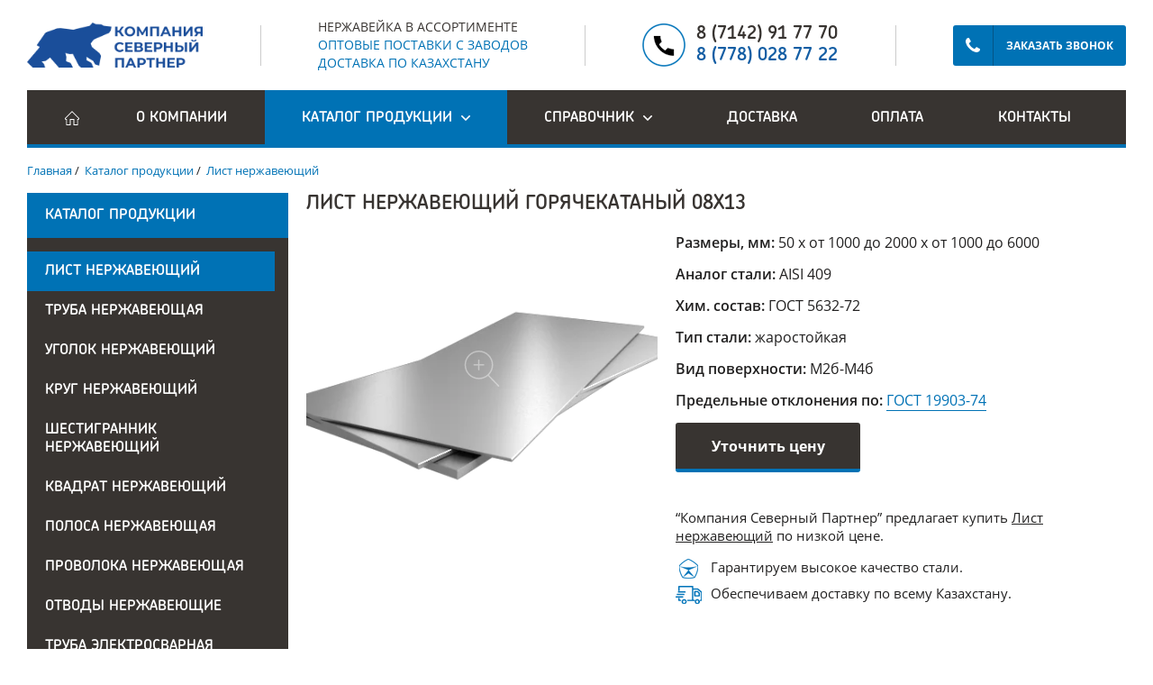

--- FILE ---
content_type: text/html; charset=UTF-8
request_url: https://www.nerzhaveyka.kz/products/list-nerzh/item-11276
body_size: 5221
content:
<!DOCTYPE html><html lang="ru">
<head>
<script async="" src="https://www.googletagmanager.com/gtag/js?id=G-2X6MXR9DLB"></script><script>
                    window.dataLayer = window.dataLayer || [];
                    function gtag(){dataLayer.push(arguments);}
                    gtag('js', new Date());

                    gtag('config', 'G-2X6MXR9DLB');
                </script><meta http-equiv="Content-Type" content="text/html; charset=UTF-8">
<meta http-equiv="X-UA-Compatible" content="IE=edge">
<meta name="viewport" content="width=device-width, initial-scale=1">
<link rel="stylesheet" href="/usertpl/css/bundle.min.css" type="text/css">
<link rel="stylesheet" href="/usertpl/css/styles.css?r=2024-11-21" type="text/css">
<title>Лист нержавеющий (от 1000 до 2000 / от 1000 до 6000 / 50 / 100 / 101 / 80 / 102 / 82 / 401 / ГОСТ 19903-74 / 697)</title>
<meta name="description" content="Лист нержавеющий горячекатаный 08Х13 (от 1000 до 2000 мм х от 1000 до 6000 мм), толщина 50 мм по выгодным ценам с доставкой по всему Казахстану. Продажа металлопроката в ассортименте на сайте!">
</head>
<body>
<div class="mobile">
<div class="mobile_head">
<a class="mobile_logo" href="https://kspartner.kz/" target="_blank"><img src="/usertpl/i/logo.webp" alt=""></a><button class="mobile_toggle js-mobile-toggle"><img src="/usertpl/i/menu.svg" alt=""></button>
</div>
<div class="mobile_content">
<div class="mobile_caption">
<span>НЕРЖАВЕЙКА В АССОРТИМЕНТЕ</span><br>ОПТОВЫЕ ПОСТАВКИ С ЗАВОДОВ<br>ДОСТАВКА ПО КАЗАХСТАНУ
                        </div>
<div class="mobile_menu">
<div class="mobile_menu_item"><a class="mobile_menu_link" href="/">
                                    Главная
                                </a></div>
<div class="mobile_menu_item"><a class="mobile_menu_link" href="/about">О компании</a></div>
<div class="mobile_menu_item">
<div class="mobile_menu_link mobile_menu_link_expand mobile_menu_link_active"><span>Каталог продукции</span></div>
<ul class="mobile_submenu">
<li class="mobile_submenu_item"><a class="mobile_submenu_link" href="/products/list-nerzh">Лист нержавеющий</a></li>
<li class="mobile_submenu_item"><a class="mobile_submenu_link" href="/products/truba">Труба нержавеющая</a></li>
<li class="mobile_submenu_item"><a class="mobile_submenu_link" href="/products/ugolok-nerzh">Уголок нержавеющий</a></li>
<li class="mobile_submenu_item"><a class="mobile_submenu_link" href="/products/krug-nerzh">Круг нержавеющий</a></li>
<li class="mobile_submenu_item"><a class="mobile_submenu_link" href="/products/6grannik-nerzh">Шестигранник нержавеющий</a></li>
<li class="mobile_submenu_item"><a class="mobile_submenu_link" href="/products/kvadrat-nerzh">Квадрат нержавеющий</a></li>
<li class="mobile_submenu_item"><a class="mobile_submenu_link" href="/products/polosa-nerzh">Полоса нержавеющая</a></li>
<li class="mobile_submenu_item"><a class="mobile_submenu_link" href="/products/provoloka">Проволока нержавеющая</a></li>
<li class="mobile_submenu_item"><a class="mobile_submenu_link" href="/products/otvody-nerzh">Отводы нержавеющие</a></li>
<li class="mobile_submenu_item"><a class="mobile_submenu_link" href="/products/truba-electrosvar">Труба электросварная</a></li>
<li class="mobile_submenu_item"><a class="mobile_submenu_link" href="/products/perehody-nerzh">Переходы нержавеющие</a></li>
<li class="mobile_submenu_item"><a class="mobile_submenu_link" href="/products/troyniki">Тройники нержавеющие</a></li>
<li class="mobile_submenu_item"><a class="mobile_submenu_link" href="/products/flants-vorot">Фланцы воротниковые нержавеющие</a></li>
<li class="mobile_submenu_item"><a class="mobile_submenu_link" href="/products/flants-plosk">Фланцы плоские нержавеющие</a></li>
<li class="mobile_submenu_item"><a class="mobile_submenu_link" href="/products/setka">Сетка нержавеющая</a></li>
</ul>
</div>
<div class="mobile_menu_item">
<div class="mobile_menu_link mobile_menu_link_expand"><span>Справочник</span></div>
<ul class="mobile_submenu">
<li class="mobile_submenu_item"><a class="mobile_submenu_link" href="/reference/all">Общая информация</a></li>
<li class="mobile_submenu_item"><a class="mobile_submenu_link" href="/reference/product">О продукции</a></li>
<li class="mobile_submenu_item"><a class="mobile_submenu_link" href="/reference/gost">ГОСТы</a></li>
<li class="mobile_submenu_item"><a class="mobile_submenu_link" href="/reference/aisi">AISI</a></li>
</ul>
</div>
<div class="mobile_menu_item"><a class="mobile_menu_link" href="/delivery">Доставка</a></div>
<div class="mobile_menu_item"><a class="mobile_menu_link" href="/payment">Оплата</a></div>
<div class="mobile_menu_item"><a class="mobile_menu_link" href="/contacts">Контакты</a></div>
</div>
<div class="mobile_phone">
<a href="tel:+77142917770">8 (7142) 91 77 70</a><br><span><a href="tel:+77780287722">8 (778) 028 77 22</a></span>
</div>
<div class="mobile_recall"><div class="buttonx js-modal-open" data-modal="#recall">
<div class="buttonx_image"><img src="/usertpl/i/recall-button.svg" alt=""></div>
<div class="buttonx_text">Заказать звонок</div>
</div></div>
</div>
</div>
<header class="header"><div class="container"><div class="header_wrap">
<a class="header_block logo" href="https://kspartner.kz/" target="_blank"><img src="/usertpl/i/logo.webp" alt=""></a><span class="header_line"></span><div class="header_block caption">
<span>НЕРЖАВЕЙКА В АССОРТИМЕНТЕ</span><br>ОПТОВЫЕ ПОСТАВКИ С ЗАВОДОВ<br>ДОСТАВКА ПО КАЗАХСТАНУ
                            </div>
<span class="header_line"></span><div class="header_block phone"><div class="phone_block">
<a href="tel:+77142917770">8 (7142) 91 77 70</a><br><span><a href="tel:+77780287722">8 (778) 028 77 22</a></span>
</div></div>
<span class="header_line"></span><div class="header_block recall"><div class="buttonx js-modal-open" data-modal="#recall">
<div class="buttonx_image"><img src="/usertpl/i/recall-button.svg" alt=""></div>
<div class="buttonx_text">Заказать звонок</div>
</div></div>
</div></div></header><nav class="menu"><div class="container"><div class="menu_wrap">
<div class="menu_item menu_item_home"><a class="menu_link" href="/"><img src="/usertpl/i/menu-home.svg" alt=""></a></div>
<div class="menu_item"><a class="menu_link" href="/about">О компании</a></div>
<div class="menu_item menu_item_expand">
<a class="menu_link menu_link_expand menu_link_active" href="/products"><span>Каталог продукции</span></a><ul class="submenu">
<li class="submenu_item"><a class="submenu_link" href="/products/list-nerzh">Лист нержавеющий</a></li>
<li class="submenu_item"><a class="submenu_link" href="/products/truba">Труба нержавеющая</a></li>
<li class="submenu_item"><a class="submenu_link" href="/products/ugolok-nerzh">Уголок нержавеющий</a></li>
<li class="submenu_item"><a class="submenu_link" href="/products/krug-nerzh">Круг нержавеющий</a></li>
<li class="submenu_item"><a class="submenu_link" href="/products/6grannik-nerzh">Шестигранник нержавеющий</a></li>
<li class="submenu_item"><a class="submenu_link" href="/products/kvadrat-nerzh">Квадрат нержавеющий</a></li>
<li class="submenu_item"><a class="submenu_link" href="/products/polosa-nerzh">Полоса нержавеющая</a></li>
<li class="submenu_item"><a class="submenu_link" href="/products/provoloka">Проволока нержавеющая</a></li>
<li class="submenu_item"><a class="submenu_link" href="/products/otvody-nerzh">Отводы нержавеющие</a></li>
<li class="submenu_item"><a class="submenu_link" href="/products/truba-electrosvar">Труба электросварная</a></li>
<li class="submenu_item"><a class="submenu_link" href="/products/perehody-nerzh">Переходы нержавеющие</a></li>
<li class="submenu_item"><a class="submenu_link" href="/products/troyniki">Тройники нержавеющие</a></li>
<li class="submenu_item"><a class="submenu_link" href="/products/flants-vorot">Фланцы воротниковые нержавеющие</a></li>
<li class="submenu_item"><a class="submenu_link" href="/products/flants-plosk">Фланцы плоские нержавеющие</a></li>
<li class="submenu_item"><a class="submenu_link" href="/products/setka">Сетка нержавеющая</a></li>
</ul>
</div>
<div class="menu_item menu_item_expand">
<a class="menu_link menu_link_expand" href="/reference"><span>Справочник</span></a><ul class="submenu">
<li class="submenu_item"><a class="submenu_link" href="/reference/all">Общая информация</a></li>
<li class="submenu_item"><a class="submenu_link" href="/reference/product">О продукции</a></li>
<li class="submenu_item"><a class="submenu_link" href="/reference/gost">ГОСТы</a></li>
<li class="submenu_item"><a class="submenu_link" href="/reference/aisi">AISI</a></li>
</ul>
</div>
<div class="menu_item"><a class="menu_link" href="/delivery">Доставка</a></div>
<div class="menu_item"><a class="menu_link" href="/payment">Оплата</a></div>
<div class="menu_item"><a class="menu_link" href="/contacts">Контакты</a></div>
</div></div></nav><main class="main"><div class="inner"><div class="container">
<ul class="way" itemscope="" itemtype="https://schema.org/BreadcrumbList">
<li itemprop="itemListElement" itemscope="" itemtype="https://schema.org/ListItem">
<a itemprop="item" href="/"><span itemprop="name">Главная</span></a><meta itemprop="position" content="1">
</li>
                         /  <li itemprop="itemListElement" itemscope="" itemtype="https://schema.org/ListItem">
<a itemprop="item" href="/products"><span itemprop="name">Каталог продукции</span></a><meta itemprop="position" content="2">
</li>
                         /  <li itemprop="itemListElement" itemscope="" itemtype="https://schema.org/ListItem">
<a itemprop="item" href="/products/list-nerzh"><span itemprop="name">Лист нержавеющий</span></a><meta itemprop="position" content="3">
</li>
</ul>
<div class="catalog">
<div class="catalog_left"><nav class="catalog_menu"><div class="catalog_menu_head"><span>Каталог продукции</span></div>
<ul class="catalog_menu_list">
<li><a class="catalog_menu_link catalog_menu_link_active" href="/products/list-nerzh">Лист нержавеющий</a></li>
<li><a class="catalog_menu_link" href="/products/truba">Труба нержавеющая</a></li>
<li><a class="catalog_menu_link" href="/products/ugolok-nerzh">Уголок нержавеющий</a></li>
<li><a class="catalog_menu_link" href="/products/krug-nerzh">Круг нержавеющий</a></li>
<li><a class="catalog_menu_link" href="/products/6grannik-nerzh">Шестигранник нержавеющий</a></li>
<li><a class="catalog_menu_link" href="/products/kvadrat-nerzh">Квадрат нержавеющий</a></li>
<li><a class="catalog_menu_link" href="/products/polosa-nerzh">Полоса нержавеющая</a></li>
<li><a class="catalog_menu_link" href="/products/provoloka">Проволока нержавеющая</a></li>
<li><a class="catalog_menu_link" href="/products/otvody-nerzh">Отводы нержавеющие</a></li>
<li><a class="catalog_menu_link" href="/products/truba-electrosvar">Труба электросварная</a></li>
<li><a class="catalog_menu_link" href="/products/perehody-nerzh">Переходы нержавеющие</a></li>
<li><a class="catalog_menu_link" href="/products/troyniki">Тройники нержавеющие</a></li>
<li><a class="catalog_menu_link" href="/products/flants-vorot">Фланцы воротниковые нержавеющие</a></li>
<li><a class="catalog_menu_link" href="/products/flants-plosk">Фланцы плоские нержавеющие</a></li>
<li><a class="catalog_menu_link" href="/products/setka">Сетка нержавеющая</a></li>
</ul></nav></div>
<div class="catalog_right">
<h1 class="title">Лист нержавеющий горячекатаный 08Х13</h1>
<div class="catalog_data">
<div class="wrap">
<div class="catalog_data_image"><a class="catalog_data_image_item zoom" href="/userfiles/dir/1065/full.png" data-fancybox="catalog"><img src="/userfiles/dir/1065/full.png" alt="Лист нержавеющий горячекатаный 08Х13"></a></div>
<div class="catalog_data_content">
<ul class="catalog_data_list">
<li>
<span>Размеры, мм: </span>50 х от 1000 до 2000 х от 1000 до 6000</li>
<li>
<span>Аналог стали: </span>AISI 409</li>
<li>
<span>Хим. состав: </span>ГОСТ 5632-72</li>
<li>
<span>Тип стали: </span>жаростойкая</li>
<li>
<span>Вид поверхности: </span>М2б-М4б</li>
<li>
<span>Предельные отклонения по: </span><a href="/reference/gost#56" target="_blank">ГОСТ 19903-74</a>
</li>
</ul>
<div class="catalog_data_button"><button class="button js-modal-open js-catalog" data-modal="#catalog" data-title="Лист нержавеющий" data-link="/products/list-nerzh/item-11276" type="button">Уточнить цену</button></div>
<div class="catalog_data_info">
<p>“Компания Северный Партнер” предлагает купить <a href="/products/list-nerzh">Лист нержавеющий</a> по низкой цене.</p>
<ul>
<li>
<img src="/usertpl/i/catalog-icon1.png" alt="">Гарантируем высокое качество стали.
                            </li>
<li>
<img src="/usertpl/i/catalog-icon2.png" alt="">Обеспечиваем доставку по всему Казахстану.
                            </li>
</ul>
</div>
</div>
</div>
<div class="data_content"></div>
<p class="data_title">Другая продукция раздела</p>
<div class="table catalog_table">
<div class="table_head"><div class="table_item">
<div class="table_cell table_cell_title">Наименование</div>
<div class="table_cell table_cell_item">Марка стали</div>
<div class="table_cell table_cell_item">Толщина листа, мм.</div>
<div class="table_cell table_cell_item">Размер листа, мм.</div>
<div class="table_cell table_cell_button"></div>
</div></div>
<div class="table_body">
<div class="table_item">
<div class="table_cell table_cell_title"><p class="node_title"><a href="/products/list-nerzh/item-13096">Лист нержавеющий горячекатаный</a></p></div>
<div class="table_cell table_cell_item">AISI 316L</div>
<div class="table_cell table_cell_item">10</div>
<div class="table_cell table_cell_item">от 1000 до 2000 x от 1000 до 6000</div>
<div class="table_cell table_cell_button"><a class="button table_button" href="/products/list-nerzh/item-13096">Подробнее</a></div>
</div>
<div class="table_item">
<div class="table_cell table_cell_title"><p class="node_title"><a href="/products/list-nerzh/item-11148">Лист нержавеющий горячекатаный</a></p></div>
<div class="table_cell table_cell_item">08Х17Н13М2Т</div>
<div class="table_cell table_cell_item">10</div>
<div class="table_cell table_cell_item">от 1000 до 2000 x от 1000 до 6000</div>
<div class="table_cell table_cell_button"><a class="button table_button" href="/products/list-nerzh/item-11148">Подробнее</a></div>
</div>
<div class="table_item">
<div class="table_cell table_cell_title"><p class="node_title"><a href="/products/list-nerzh/item-12550">Лист нержавеющий холоднокатаный</a></p></div>
<div class="table_cell table_cell_item">AISI 304</div>
<div class="table_cell table_cell_item">1.5</div>
<div class="table_cell table_cell_item">1500 x 3000</div>
<div class="table_cell table_cell_button"><a class="button table_button" href="/products/list-nerzh/item-12550">Подробнее</a></div>
</div>
<div class="table_item">
<div class="table_cell table_cell_title"><p class="node_title"><a href="/products/list-nerzh/item-10002">Лист нержавеющий холоднокатаный</a></p></div>
<div class="table_cell table_cell_item">03Х17Н13М2</div>
<div class="table_cell table_cell_item">4</div>
<div class="table_cell table_cell_item">1250 x 2500</div>
<div class="table_cell table_cell_button"><a class="button table_button" href="/products/list-nerzh/item-10002">Подробнее</a></div>
</div>
<div class="table_item">
<div class="table_cell table_cell_title"><p class="node_title"><a href="/products/list-nerzh/item-10240">Лист нержавеющий холоднокатаный</a></p></div>
<div class="table_cell table_cell_item">08Х17Т</div>
<div class="table_cell table_cell_item">1</div>
<div class="table_cell table_cell_item">1000 x 2000</div>
<div class="table_cell table_cell_button"><a class="button table_button" href="/products/list-nerzh/item-10240">Подробнее</a></div>
</div>
<div class="table_item">
<div class="table_cell table_cell_title"><p class="node_title"><a href="/products/list-nerzh/item-11504">Лист нержавеющий горячекатаный</a></p></div>
<div class="table_cell table_cell_item">15Х5М</div>
<div class="table_cell table_cell_item">28</div>
<div class="table_cell table_cell_item">от 1000 до 2000 x от 1000 до 6000</div>
<div class="table_cell table_cell_button"><a class="button table_button" href="/products/list-nerzh/item-11504">Подробнее</a></div>
</div>
<div class="table_item">
<div class="table_cell table_cell_title"><p class="node_title"><a href="/products/list-nerzh/item-9950">Лист нержавеющий холоднокатаный</a></p></div>
<div class="table_cell table_cell_item">08Х17Н13М2Т</div>
<div class="table_cell table_cell_item">0.7</div>
<div class="table_cell table_cell_item">1000 x 2000</div>
<div class="table_cell table_cell_button"><a class="button table_button" href="/products/list-nerzh/item-9950">Подробнее</a></div>
</div>
<div class="table_item">
<div class="table_cell table_cell_title"><p class="node_title"><a href="/products/list-nerzh/item-12548">Лист нержавеющий холоднокатаный</a></p></div>
<div class="table_cell table_cell_item">AISI 304</div>
<div class="table_cell table_cell_item">1</div>
<div class="table_cell table_cell_item">1500 x 3000</div>
<div class="table_cell table_cell_button"><a class="button table_button" href="/products/list-nerzh/item-12548">Подробнее</a></div>
</div>
<div class="table_item">
<div class="table_cell table_cell_title"><p class="node_title"><a href="/products/list-nerzh/item-13313">Лист нержавеющий горячекатаный</a></p></div>
<div class="table_cell table_cell_item">AISI 439</div>
<div class="table_cell table_cell_item">60</div>
<div class="table_cell table_cell_item">от 1000 до 2000 x от 1000 до 6000</div>
<div class="table_cell table_cell_button"><a class="button table_button" href="/products/list-nerzh/item-13313">Подробнее</a></div>
</div>
<div class="table_item">
<div class="table_cell table_cell_title"><p class="node_title"><a href="/products/list-nerzh/item-11328">Лист нержавеющий горячекатаный</a></p></div>
<div class="table_cell table_cell_item">12Х17</div>
<div class="table_cell table_cell_item">22</div>
<div class="table_cell table_cell_item">от 1000 до 2000 x от 1000 до 6000</div>
<div class="table_cell table_cell_button"><a class="button table_button" href="/products/list-nerzh/item-11328">Подробнее</a></div>
</div>
</div>
</div>
</div>
</div>
</div>
</div></div>
<div class="callback"><div class="container">
<p class="main_title">Остались вопросы?</p>
<p class="main_text">Ответим на вопросы по любой нашей продукции, подберем наиболее подходящие, поможем с выбором, проконсультируем по любым вопросам. Задавайте, мы ждем!</p>
<form class="callback_form"><div class="form_wrap">
<input name="bitrix_id" type="hidden" value="85"><div class="form_group_4 form_input">
<input name="name" type="text" placeholder="Ваше имя"><span class="form_warn">Заполните поле</span>
</div>
<div class="form_group_4 form_input">
<input name="phone" type="text" placeholder="Номер телефона"><span class="form_warn">Заполните поле</span>
</div>
<div class="form_group_4 form_input">
<input name="email" type="text" placeholder="или укажите Email"><span class="form_warn">Заполните поле</span>
</div>
<div class="form_group_4"><button class="buttonx" type="submit"><span class="buttonx_image"><img src="/usertpl/i/callback-button.svg" alt=""></span><span class="buttonx_text">Отправить заявку</span></button></div>
</div></form>
<p class="callback_text"><a class="main-phone" href="tel:+77142917770">8 (7142) <span>91 77 70</span></a></p>
<p class="callback_text">Если неудобно, вы можете <span class="callback_text_dashed js-modal-open" data-modal="#recall">Заказать звонок</span></p>
<p class="callback_text">Приезжайте: <span>Казахстан, г. Костанай, ул. Мауленова, дом 16/2</span></p>
</div></div></main><div style="display: none;"><div itemscope="" itemtype="https://schema.org/LocalBusiness">
<link itemprop="image" href="https://www.nerzhaveyka.kz/userfiles/upload/node/19609/map.jpg">
<div itemprop="name">ТОО «Компания Северный партнер»</div>
<div>Email: <span itemprop="email">info@nerzhaveyka.kz</span>
</div>
<div>Phone: <span itemprop="telephone">+77780287722</span>
</div>
<div>Url: <span itemprop="url">https://www.nerzhaveyka.kz</span>
</div>
<div itemtype="http://schema.org/GeoCoordinates" itemscope="" itemprop="geo">
<meta itemprop="latitude" content="53.215131">
<meta itemprop="longitude" content="63.594309">
</div>
<div itemtype="http://schema.org/PostalAddress" itemscope="" itemprop="address">
<div itemprop="streetAddress">ул. Мауленова, 16/2</div>
<div>
<span itemprop="addressLocality">Костанай</span>, <span itemprop="addressRegion">Костанайская область</span><span itemprop="postalCode">110000</span>
</div>
</div>
</div></div>
<footer class="footer"><div class="container"><div class="footer_wrap">
<div class="footer_block footer_left">
<div class="footer_left_block">
<p class="footer_title">Товарищество с ограниченной ответственностью</p>
<p class="footer_caption">Компания северный партнер</p>
</div>
<div class="footer_left_block">
<p class="footer_text"><a href="tel:+77142917770">8 (7142) 91 77 70</a></p>
<p class="footer_text">Казахстан, г. Костанай, ул. Мауленова, дом 16/2</p>
</div>
</div>
<div class="footer_block">
<p class="footer_text"><a href="/products/list-nerzh">Лист нержавеющий</a></p>
<p class="footer_text"><a href="/products/truba">Труба нержавеющая</a></p>
<p class="footer_text"><a href="/products/ugolok-nerzh">Уголок нержавеющий</a></p>
<p class="footer_text"><a href="/products/krug-nerzh">Круг нержавеющий</a></p>
<p class="footer_text"><a href="/products/6grannik-nerzh">Шестигранник нержавеющий</a></p>
<p class="footer_text"><a href="/products/kvadrat-nerzh">Квадрат нержавеющий</a></p>
<p class="footer_text"><a href="/products/polosa-nerzh">Полоса нержавеющая</a></p>
</div>
<div class="footer_block">
<p class="footer_text"><a href="/products/provoloka">Проволока нержавеющая</a></p>
<p class="footer_text"><a href="/products/otvody-nerzh">Отводы нержавеющие</a></p>
<p class="footer_text"><a href="/products/truba-electrosvar">Труба электросварная</a></p>
<p class="footer_text"><a href="/products/perehody-nerzh">Переходы нержавеющие</a></p>
<p class="footer_text"><a href="/products/troyniki">Тройники нержавеющие</a></p>
<p class="footer_text"><a href="/products/flants-vorot">Фланцы воротниковые нержавеющие</a></p>
<p class="footer_text"><a href="/products/flants-plosk">Фланцы плоские нержавеющие</a></p>
</div>
<div class="footer_block">
<p class="footer_text"><a href="https://laser10.kz/" target="_blank">
                                        Лазерная резка
                                    </a></p>
<p class="footer_text"><a href="/about">О компании</a></p>
<p class="footer_text"><a href="/products">Каталог продукции</a></p>
<p class="footer_text"><a href="/reference">Справочник</a></p>
<p class="footer_text"><a href="/delivery">Доставка</a></p>
<p class="footer_text"><a href="/payment">Оплата</a></p>
<p class="footer_text"><a href="/contacts">Контакты</a></p>
</div>
<div class="footer_block footer_right">
<div class="footer_right_block">
<p class="footer_title">Поделиться в соцсети:</p>
<div class="social">
<a class="social_item" href="https://www.youtube.com/@kspartner10" target="_blank"><img src="/usertpl/i/icon-youtube.svg" alt=""></a><a class="social_item" href="https://www.instagram.com/ks_partner.kz" target="_blank"><img src="/usertpl/i/icon-instagram.svg" alt=""></a>
</div>
</div>
<div class="footer_count"><script src="/usertpl/js/liveinternet.js"></script></div>
<div class="footer_right_block"><p class="footer_text">Разработано в <a href="//smartsite.kz" target="_blank" rel="nofollow">SmartSite</a></p></div>
</div>
</div></div></footer><div class="modal">
<div class="modal_overlay">
<div id="recall" class="modal_block">
<div class="modal_head">
<p class="modal_title">Заказ звонка</p>
<button class="modal_close js-modal-close"><img src="/usertpl/i/modal-close.svg" alt="X"></button>
</div>
<div class="modal_body"><form class="form recall_form"><div class="form_wrap">
<div class="form_group form_input"><input name="name" type="text" placeholder="Как к вам обратиться"></div>
<div class="form_group form_input">
<input class="js-form-validate" name="phone" type="text" placeholder="Номер телефона"><span class="form_warn">Заполните поле</span>
</div>
<div class="form_group form_button"><button class="button" type="submit">Заказать</button></div>
</div></form></div>
</div>
<div id="catalog" class="modal_block">
<div class="modal_head">
<p class="modal_title">Уточнение цены</p>
<button class="modal_close js-modal-close"><img src="/usertpl/i/modal-close.svg" alt="X"></button>
</div>
<div class="modal_body"><form class="form catalog_form">
<input name="link" type="hidden" value=""><div class="form_wrap">
<input name="bitrix_id" type="hidden" value="85"><div class="form_group form_input">
<input class="js-form-validate" name="catalog" type="text" disabled placeholder="Наименование товара"><span class="form_warn">Заполните поле</span>
</div>
<div class="form_group form_input"><input name="name" type="text" placeholder="Как к вам обратиться"></div>
<div class="form_group form_input"><input name="value" type="text" placeholder="Планируемый объем"></div>
<div class="form_group form_input">
<input class="js-form-validate" name="phone" type="text" placeholder="Номер телефона"><span class="form_warn">Заполните поле</span>
</div>
<div class="form_group form_button"><button class="button" type="submit">Заказать</button></div>
</div>
</form></div>
</div>
<div id="message" class="modal_block">
<div class="modal_head">
<p class="modal_title"></p>
<button class="modal_close js-modal-close"><img src="/usertpl/i/modal-close.svg" alt="X"></button>
</div>
<div class="modal_body"><p class="modal_text"></p></div>
</div>
</div>
<div class="modal_loading"><img src="/usertpl/i/modal-loading.svg" alt="Загрузка"></div>
</div>
<div class="scroll"><div class="container">
<div class="scroll_item scroll_item_left"><img src="/usertpl/i/scroll-arrow.svg" alt=""></div>
<div class="scroll_item scroll_item_right"><img src="/usertpl/i/scroll-arrow.svg" alt=""></div>
</div></div>
<script>
                    (function(m,e,t,r,i,k,a){m[i]=m[i]||function(){(m[i].a=m[i].a||[]).push(arguments)};
                    m[i].l=1*new Date();k=e.createElement(t),a=e.getElementsByTagName(t)[0],k.async=1,k.src=r,a.parentNode.insertBefore(k,a)})
                    (window, document, "script", "https://mc.yandex.ru/metrika/tag.js", "ym");

                    ym(45051821, "init", {
                    clickmap:true,
                    trackLinks:true,
                    accurateTrackBounce:true,
                    webvisor:true,
                    trackHash:true
                    });
                </script><noscript><div><img src="https://mc.yandex.ru/watch/45051821" style="position:absolute; left:-9999px;" alt=""></div></noscript>
<script src="//yastatic.net/jquery/3.2.1/jquery.min.js"></script><script src="/usertpl/js/fancybox.min.js"></script><script src="/usertpl/js/owl.carousel.min.js"></script><script src="/usertpl/js/waypoints.min.js"></script><script src="/usertpl/js/countup.min.js"></script><script src="/usertpl/js/scripts.js?r=2025-02-27"></script>
</body>
</html>


--- FILE ---
content_type: application/javascript
request_url: https://www.nerzhaveyka.kz/usertpl/js/scripts.js?r=2025-02-27
body_size: 1475
content:
$(document).ready(function() {

    $('.js-search-toggle').click(function() {
        $('.menu_search').toggleClass('menu_search_active');
    });

    $('.js-mobile-toggle').click(function() {
        $('.mobile_content').toggle();
        $('body').toggleClass('noscroll');
    });
    $('.mobile_menu_link_expand').click(function() {
        $(this).parent().find('.mobile_submenu').toggle();
    });

	$('.slider .owl-carousel').owlCarousel({
        items: 1,
        margin: 10,
        loop: true,
        autoplay: true,
        autoplayTimeout: 4000,
        autoplaySpeed: 1000,
        nav: true,
        navText: ['',''],
        navSpeed: 1000,
        dots: false,
        dotsSpeed: 1000,
        mouseDrag: false,
        animateIn: 'fadeIn',
        animateOut: 'fadeOut'
    });

    if (window.innerWidth < 768) {
        $('.catalog_menu_head').click(function() {
            $('.catalog_menu_list').toggle();
        });
    }

    $(window).scroll(function () {
        if ($(this).scrollTop() > 500) {
            if (window.innerWidth < 768) {
                $('.scroll_item_right').fadeIn();
            } else {
                $('.scroll_item').fadeIn();
            }
        } else {
            $('.scroll_item').fadeOut();
        }
    });
    $('.scroll_item').click(function () {
        $("html, body").animate({
            scrollTop: 0
        }, 600);
        return false;
    });

    $('.catalog_data .image_small_item').click(function(event) {
        event.preventDefault();
        var id = $(this).attr('href');
        $(this).addClass('image_small_item--active').siblings().removeClass('image_small_item--active');
        $(id).addClass('image_big_item--active').siblings().removeClass('image_big_item--active');
    });

    $('.spoiler_expand').click(function() {
    	$(this).hide();
    	$(this).next('.spoiler_content').css({'overflow': 'auto', 'height': 'auto', 'margin': '0'});
	});

	$('.data_content table').each(function() {
        $(this).wrap('<div style="overflow-x: auto;"></div>');
    });

	$('.callback_form').submit(function(event) {
	    event.preventDefault();

        var valid = true;
        var data = {};
        data.name = $('.callback_form input[name="name"]').val();
        data.phone = $('.callback_form input[name="phone"]').val();
        data.email = $('.callback_form input[name="email"]').val();
        data.bitrixId = $('.callback_form input[name="bitrix_id"]').val();
        data.loadview = "ajax";

        if (!data.phone && !data.email) {
            $('.callback_form input[name="phone"]').parent().addClass('form_error');
            $('.callback_form input[name="email"]').parent().addClass('form_error');
            valid = false;
        } else {
            $('.callback_form input[name="phone"]').parent().removeClass('form_error');
            $('.callback_form input[name="email"]').parent().removeClass('form_error');
        }

        if (valid) {
            showLoading();
            $.ajax({
                type:"POST",
                url:"/action/callback",
                data: data,
                success:function(output){
                    hideLoading();
                    showMessage(output);
                    $('.callback_form')[0].reset();

					yaCounter45051821.reachGoal('form_callback');
					gtag('event', 'form_callback');
                }
            });
        }
    });

	$('.js-catalog').click(function() {
	    var data = $(this).data();
        $('.catalog_form input[name="catalog"]').val(data.title);
        $('.catalog_form input[name="link"]').val(data.link)
    });
    $('.catalog_form').submit(function(event) {
        event.preventDefault();

        var valid = formValidate('.catalog_form');
        var data = {};
        data.catalog = $('.catalog_form input[name="catalog"]').val();
        data.link = $('.catalog_form input[name="link"]').val();
        data.name = $('.catalog_form input[name="name"]').val();
        data.value = $('.catalog_form input[name="value"]').val();
        data.phone = $('.catalog_form input[name="phone"]').val();
        data.bitrixId = $('.catalog_form input[name="bitrix_id"]').val();
        data.loadview = "ajax";

        if (valid) {
            showLoading();
            $.ajax({
                type:"POST",
                url:"/action/catalog",
                data: data,
                success:function(output){
                    hideLoading();
                    showMessage(output);
                    $('.catalog_form')[0].reset();

					yaCounter45051821.reachGoal('form_catalog');
					gtag('event', 'form_catalog');
                }
            });
        }
    });

    $('.recall_form').submit(function(event) {
        event.preventDefault();

        var valid = formValidate('.recall_form');
        var data = {};
        data.name = $('.recall_form input[name="name"]').val();
        data.phone = $('.recall_form input[name="phone"]').val();
        data.loadview = "ajax";

        if (valid) {
            showLoading();
            $.ajax({
                type:"POST",
                url:"/action/recall",
                data: data,
                success:function(output){
                    hideLoading();
                    showMessage(output);
                    $('.recall_form')[0].reset();

					yaCounter45051821.reachGoal('form_recall');
					gtag('event', 'form_recall');
                }
            });
        }
    });


    $('.js-modal-open').click(function() {
        var modal = $(this).data('modal');
        $('body').addClass('noscroll');
        $('.modal').fadeIn();
        $(modal).fadeIn();

        $('.mobile_content').hide();
    });
    $('.js-modal-close').click(function() {
        $('body').removeClass('noscroll');
        $('.modal').fadeOut();
        $('.modal_block').fadeOut();
    });
    $('.modal').click(function(e) {
        if (e.target.className == 'modal_overlay') {
            $('body').removeClass('noscroll');
            $('.modal').fadeOut();
            $('.modal_block').fadeOut();
        }
    });

    $('.counter').counterUp({
        time: 3000
    });

    $('.js-filter').on('change', function() {
        var path = window.location.pathname;
        var type = '?type=catalog';
        var params = '';

        $('.js-filter').each(function() {
            params += $(this).val();
        })
		if (params) {
			params = type + params;
		}
        window.location = path + params;
    });

	$('a[href^="tel"]').click(function(){
		yaCounter45051821.reachGoal('click_phone');
		gtag('event', 'click_phone');
	});
	$('a[href^="mailto"]').click(function(){
		yaCounter45051821.reachGoal('click_email');
		gtag('event', 'click_email');
	});

});

function formValidate(form) {
    var valid = true;

    $(form).find('.js-form-validate').each(function() {
        var value = $(this).val();
        if (!value) {
            $(this).parent().addClass('form_error');
            valid = false;
        } else {
            $(this).parent().removeClass('form_error');
        }
    });

    return valid;
}

function showLoading() {
    $('body').addClass('noscroll');
    $('.modal_block').hide();
    $('.modal').fadeIn();
    $('.modal_loading').show();
}

function hideLoading() {
    $('.modal_loading').hide();
}

function showMessage(data) {
    var message = JSON.parse(data);
    if (message.link) {
        window.location = message.url;
    } else {
        $('body').addClass('noscroll');
        $('.modal').fadeIn();
        $('.modal_block').hide();
        $('#message .modal_text').html(message.text);
        $('#message').fadeIn();
    }
}